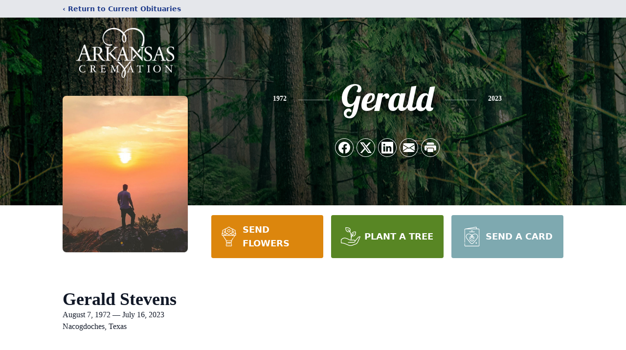

--- FILE ---
content_type: text/html; charset=utf-8
request_url: https://www.google.com/recaptcha/enterprise/anchor?ar=1&k=6LeKSG0kAAAAAI4uiAO2_zUn8mVdo_2pFuf9iq0Y&co=aHR0cHM6Ly93d3cuYXJrYW5zYXNjcmVtYXRpb24uY29tOjQ0Mw..&hl=en&type=image&v=PoyoqOPhxBO7pBk68S4YbpHZ&theme=light&size=invisible&badge=bottomright&anchor-ms=20000&execute-ms=30000&cb=au2zbx68hvue
body_size: 48519
content:
<!DOCTYPE HTML><html dir="ltr" lang="en"><head><meta http-equiv="Content-Type" content="text/html; charset=UTF-8">
<meta http-equiv="X-UA-Compatible" content="IE=edge">
<title>reCAPTCHA</title>
<style type="text/css">
/* cyrillic-ext */
@font-face {
  font-family: 'Roboto';
  font-style: normal;
  font-weight: 400;
  font-stretch: 100%;
  src: url(//fonts.gstatic.com/s/roboto/v48/KFO7CnqEu92Fr1ME7kSn66aGLdTylUAMa3GUBHMdazTgWw.woff2) format('woff2');
  unicode-range: U+0460-052F, U+1C80-1C8A, U+20B4, U+2DE0-2DFF, U+A640-A69F, U+FE2E-FE2F;
}
/* cyrillic */
@font-face {
  font-family: 'Roboto';
  font-style: normal;
  font-weight: 400;
  font-stretch: 100%;
  src: url(//fonts.gstatic.com/s/roboto/v48/KFO7CnqEu92Fr1ME7kSn66aGLdTylUAMa3iUBHMdazTgWw.woff2) format('woff2');
  unicode-range: U+0301, U+0400-045F, U+0490-0491, U+04B0-04B1, U+2116;
}
/* greek-ext */
@font-face {
  font-family: 'Roboto';
  font-style: normal;
  font-weight: 400;
  font-stretch: 100%;
  src: url(//fonts.gstatic.com/s/roboto/v48/KFO7CnqEu92Fr1ME7kSn66aGLdTylUAMa3CUBHMdazTgWw.woff2) format('woff2');
  unicode-range: U+1F00-1FFF;
}
/* greek */
@font-face {
  font-family: 'Roboto';
  font-style: normal;
  font-weight: 400;
  font-stretch: 100%;
  src: url(//fonts.gstatic.com/s/roboto/v48/KFO7CnqEu92Fr1ME7kSn66aGLdTylUAMa3-UBHMdazTgWw.woff2) format('woff2');
  unicode-range: U+0370-0377, U+037A-037F, U+0384-038A, U+038C, U+038E-03A1, U+03A3-03FF;
}
/* math */
@font-face {
  font-family: 'Roboto';
  font-style: normal;
  font-weight: 400;
  font-stretch: 100%;
  src: url(//fonts.gstatic.com/s/roboto/v48/KFO7CnqEu92Fr1ME7kSn66aGLdTylUAMawCUBHMdazTgWw.woff2) format('woff2');
  unicode-range: U+0302-0303, U+0305, U+0307-0308, U+0310, U+0312, U+0315, U+031A, U+0326-0327, U+032C, U+032F-0330, U+0332-0333, U+0338, U+033A, U+0346, U+034D, U+0391-03A1, U+03A3-03A9, U+03B1-03C9, U+03D1, U+03D5-03D6, U+03F0-03F1, U+03F4-03F5, U+2016-2017, U+2034-2038, U+203C, U+2040, U+2043, U+2047, U+2050, U+2057, U+205F, U+2070-2071, U+2074-208E, U+2090-209C, U+20D0-20DC, U+20E1, U+20E5-20EF, U+2100-2112, U+2114-2115, U+2117-2121, U+2123-214F, U+2190, U+2192, U+2194-21AE, U+21B0-21E5, U+21F1-21F2, U+21F4-2211, U+2213-2214, U+2216-22FF, U+2308-230B, U+2310, U+2319, U+231C-2321, U+2336-237A, U+237C, U+2395, U+239B-23B7, U+23D0, U+23DC-23E1, U+2474-2475, U+25AF, U+25B3, U+25B7, U+25BD, U+25C1, U+25CA, U+25CC, U+25FB, U+266D-266F, U+27C0-27FF, U+2900-2AFF, U+2B0E-2B11, U+2B30-2B4C, U+2BFE, U+3030, U+FF5B, U+FF5D, U+1D400-1D7FF, U+1EE00-1EEFF;
}
/* symbols */
@font-face {
  font-family: 'Roboto';
  font-style: normal;
  font-weight: 400;
  font-stretch: 100%;
  src: url(//fonts.gstatic.com/s/roboto/v48/KFO7CnqEu92Fr1ME7kSn66aGLdTylUAMaxKUBHMdazTgWw.woff2) format('woff2');
  unicode-range: U+0001-000C, U+000E-001F, U+007F-009F, U+20DD-20E0, U+20E2-20E4, U+2150-218F, U+2190, U+2192, U+2194-2199, U+21AF, U+21E6-21F0, U+21F3, U+2218-2219, U+2299, U+22C4-22C6, U+2300-243F, U+2440-244A, U+2460-24FF, U+25A0-27BF, U+2800-28FF, U+2921-2922, U+2981, U+29BF, U+29EB, U+2B00-2BFF, U+4DC0-4DFF, U+FFF9-FFFB, U+10140-1018E, U+10190-1019C, U+101A0, U+101D0-101FD, U+102E0-102FB, U+10E60-10E7E, U+1D2C0-1D2D3, U+1D2E0-1D37F, U+1F000-1F0FF, U+1F100-1F1AD, U+1F1E6-1F1FF, U+1F30D-1F30F, U+1F315, U+1F31C, U+1F31E, U+1F320-1F32C, U+1F336, U+1F378, U+1F37D, U+1F382, U+1F393-1F39F, U+1F3A7-1F3A8, U+1F3AC-1F3AF, U+1F3C2, U+1F3C4-1F3C6, U+1F3CA-1F3CE, U+1F3D4-1F3E0, U+1F3ED, U+1F3F1-1F3F3, U+1F3F5-1F3F7, U+1F408, U+1F415, U+1F41F, U+1F426, U+1F43F, U+1F441-1F442, U+1F444, U+1F446-1F449, U+1F44C-1F44E, U+1F453, U+1F46A, U+1F47D, U+1F4A3, U+1F4B0, U+1F4B3, U+1F4B9, U+1F4BB, U+1F4BF, U+1F4C8-1F4CB, U+1F4D6, U+1F4DA, U+1F4DF, U+1F4E3-1F4E6, U+1F4EA-1F4ED, U+1F4F7, U+1F4F9-1F4FB, U+1F4FD-1F4FE, U+1F503, U+1F507-1F50B, U+1F50D, U+1F512-1F513, U+1F53E-1F54A, U+1F54F-1F5FA, U+1F610, U+1F650-1F67F, U+1F687, U+1F68D, U+1F691, U+1F694, U+1F698, U+1F6AD, U+1F6B2, U+1F6B9-1F6BA, U+1F6BC, U+1F6C6-1F6CF, U+1F6D3-1F6D7, U+1F6E0-1F6EA, U+1F6F0-1F6F3, U+1F6F7-1F6FC, U+1F700-1F7FF, U+1F800-1F80B, U+1F810-1F847, U+1F850-1F859, U+1F860-1F887, U+1F890-1F8AD, U+1F8B0-1F8BB, U+1F8C0-1F8C1, U+1F900-1F90B, U+1F93B, U+1F946, U+1F984, U+1F996, U+1F9E9, U+1FA00-1FA6F, U+1FA70-1FA7C, U+1FA80-1FA89, U+1FA8F-1FAC6, U+1FACE-1FADC, U+1FADF-1FAE9, U+1FAF0-1FAF8, U+1FB00-1FBFF;
}
/* vietnamese */
@font-face {
  font-family: 'Roboto';
  font-style: normal;
  font-weight: 400;
  font-stretch: 100%;
  src: url(//fonts.gstatic.com/s/roboto/v48/KFO7CnqEu92Fr1ME7kSn66aGLdTylUAMa3OUBHMdazTgWw.woff2) format('woff2');
  unicode-range: U+0102-0103, U+0110-0111, U+0128-0129, U+0168-0169, U+01A0-01A1, U+01AF-01B0, U+0300-0301, U+0303-0304, U+0308-0309, U+0323, U+0329, U+1EA0-1EF9, U+20AB;
}
/* latin-ext */
@font-face {
  font-family: 'Roboto';
  font-style: normal;
  font-weight: 400;
  font-stretch: 100%;
  src: url(//fonts.gstatic.com/s/roboto/v48/KFO7CnqEu92Fr1ME7kSn66aGLdTylUAMa3KUBHMdazTgWw.woff2) format('woff2');
  unicode-range: U+0100-02BA, U+02BD-02C5, U+02C7-02CC, U+02CE-02D7, U+02DD-02FF, U+0304, U+0308, U+0329, U+1D00-1DBF, U+1E00-1E9F, U+1EF2-1EFF, U+2020, U+20A0-20AB, U+20AD-20C0, U+2113, U+2C60-2C7F, U+A720-A7FF;
}
/* latin */
@font-face {
  font-family: 'Roboto';
  font-style: normal;
  font-weight: 400;
  font-stretch: 100%;
  src: url(//fonts.gstatic.com/s/roboto/v48/KFO7CnqEu92Fr1ME7kSn66aGLdTylUAMa3yUBHMdazQ.woff2) format('woff2');
  unicode-range: U+0000-00FF, U+0131, U+0152-0153, U+02BB-02BC, U+02C6, U+02DA, U+02DC, U+0304, U+0308, U+0329, U+2000-206F, U+20AC, U+2122, U+2191, U+2193, U+2212, U+2215, U+FEFF, U+FFFD;
}
/* cyrillic-ext */
@font-face {
  font-family: 'Roboto';
  font-style: normal;
  font-weight: 500;
  font-stretch: 100%;
  src: url(//fonts.gstatic.com/s/roboto/v48/KFO7CnqEu92Fr1ME7kSn66aGLdTylUAMa3GUBHMdazTgWw.woff2) format('woff2');
  unicode-range: U+0460-052F, U+1C80-1C8A, U+20B4, U+2DE0-2DFF, U+A640-A69F, U+FE2E-FE2F;
}
/* cyrillic */
@font-face {
  font-family: 'Roboto';
  font-style: normal;
  font-weight: 500;
  font-stretch: 100%;
  src: url(//fonts.gstatic.com/s/roboto/v48/KFO7CnqEu92Fr1ME7kSn66aGLdTylUAMa3iUBHMdazTgWw.woff2) format('woff2');
  unicode-range: U+0301, U+0400-045F, U+0490-0491, U+04B0-04B1, U+2116;
}
/* greek-ext */
@font-face {
  font-family: 'Roboto';
  font-style: normal;
  font-weight: 500;
  font-stretch: 100%;
  src: url(//fonts.gstatic.com/s/roboto/v48/KFO7CnqEu92Fr1ME7kSn66aGLdTylUAMa3CUBHMdazTgWw.woff2) format('woff2');
  unicode-range: U+1F00-1FFF;
}
/* greek */
@font-face {
  font-family: 'Roboto';
  font-style: normal;
  font-weight: 500;
  font-stretch: 100%;
  src: url(//fonts.gstatic.com/s/roboto/v48/KFO7CnqEu92Fr1ME7kSn66aGLdTylUAMa3-UBHMdazTgWw.woff2) format('woff2');
  unicode-range: U+0370-0377, U+037A-037F, U+0384-038A, U+038C, U+038E-03A1, U+03A3-03FF;
}
/* math */
@font-face {
  font-family: 'Roboto';
  font-style: normal;
  font-weight: 500;
  font-stretch: 100%;
  src: url(//fonts.gstatic.com/s/roboto/v48/KFO7CnqEu92Fr1ME7kSn66aGLdTylUAMawCUBHMdazTgWw.woff2) format('woff2');
  unicode-range: U+0302-0303, U+0305, U+0307-0308, U+0310, U+0312, U+0315, U+031A, U+0326-0327, U+032C, U+032F-0330, U+0332-0333, U+0338, U+033A, U+0346, U+034D, U+0391-03A1, U+03A3-03A9, U+03B1-03C9, U+03D1, U+03D5-03D6, U+03F0-03F1, U+03F4-03F5, U+2016-2017, U+2034-2038, U+203C, U+2040, U+2043, U+2047, U+2050, U+2057, U+205F, U+2070-2071, U+2074-208E, U+2090-209C, U+20D0-20DC, U+20E1, U+20E5-20EF, U+2100-2112, U+2114-2115, U+2117-2121, U+2123-214F, U+2190, U+2192, U+2194-21AE, U+21B0-21E5, U+21F1-21F2, U+21F4-2211, U+2213-2214, U+2216-22FF, U+2308-230B, U+2310, U+2319, U+231C-2321, U+2336-237A, U+237C, U+2395, U+239B-23B7, U+23D0, U+23DC-23E1, U+2474-2475, U+25AF, U+25B3, U+25B7, U+25BD, U+25C1, U+25CA, U+25CC, U+25FB, U+266D-266F, U+27C0-27FF, U+2900-2AFF, U+2B0E-2B11, U+2B30-2B4C, U+2BFE, U+3030, U+FF5B, U+FF5D, U+1D400-1D7FF, U+1EE00-1EEFF;
}
/* symbols */
@font-face {
  font-family: 'Roboto';
  font-style: normal;
  font-weight: 500;
  font-stretch: 100%;
  src: url(//fonts.gstatic.com/s/roboto/v48/KFO7CnqEu92Fr1ME7kSn66aGLdTylUAMaxKUBHMdazTgWw.woff2) format('woff2');
  unicode-range: U+0001-000C, U+000E-001F, U+007F-009F, U+20DD-20E0, U+20E2-20E4, U+2150-218F, U+2190, U+2192, U+2194-2199, U+21AF, U+21E6-21F0, U+21F3, U+2218-2219, U+2299, U+22C4-22C6, U+2300-243F, U+2440-244A, U+2460-24FF, U+25A0-27BF, U+2800-28FF, U+2921-2922, U+2981, U+29BF, U+29EB, U+2B00-2BFF, U+4DC0-4DFF, U+FFF9-FFFB, U+10140-1018E, U+10190-1019C, U+101A0, U+101D0-101FD, U+102E0-102FB, U+10E60-10E7E, U+1D2C0-1D2D3, U+1D2E0-1D37F, U+1F000-1F0FF, U+1F100-1F1AD, U+1F1E6-1F1FF, U+1F30D-1F30F, U+1F315, U+1F31C, U+1F31E, U+1F320-1F32C, U+1F336, U+1F378, U+1F37D, U+1F382, U+1F393-1F39F, U+1F3A7-1F3A8, U+1F3AC-1F3AF, U+1F3C2, U+1F3C4-1F3C6, U+1F3CA-1F3CE, U+1F3D4-1F3E0, U+1F3ED, U+1F3F1-1F3F3, U+1F3F5-1F3F7, U+1F408, U+1F415, U+1F41F, U+1F426, U+1F43F, U+1F441-1F442, U+1F444, U+1F446-1F449, U+1F44C-1F44E, U+1F453, U+1F46A, U+1F47D, U+1F4A3, U+1F4B0, U+1F4B3, U+1F4B9, U+1F4BB, U+1F4BF, U+1F4C8-1F4CB, U+1F4D6, U+1F4DA, U+1F4DF, U+1F4E3-1F4E6, U+1F4EA-1F4ED, U+1F4F7, U+1F4F9-1F4FB, U+1F4FD-1F4FE, U+1F503, U+1F507-1F50B, U+1F50D, U+1F512-1F513, U+1F53E-1F54A, U+1F54F-1F5FA, U+1F610, U+1F650-1F67F, U+1F687, U+1F68D, U+1F691, U+1F694, U+1F698, U+1F6AD, U+1F6B2, U+1F6B9-1F6BA, U+1F6BC, U+1F6C6-1F6CF, U+1F6D3-1F6D7, U+1F6E0-1F6EA, U+1F6F0-1F6F3, U+1F6F7-1F6FC, U+1F700-1F7FF, U+1F800-1F80B, U+1F810-1F847, U+1F850-1F859, U+1F860-1F887, U+1F890-1F8AD, U+1F8B0-1F8BB, U+1F8C0-1F8C1, U+1F900-1F90B, U+1F93B, U+1F946, U+1F984, U+1F996, U+1F9E9, U+1FA00-1FA6F, U+1FA70-1FA7C, U+1FA80-1FA89, U+1FA8F-1FAC6, U+1FACE-1FADC, U+1FADF-1FAE9, U+1FAF0-1FAF8, U+1FB00-1FBFF;
}
/* vietnamese */
@font-face {
  font-family: 'Roboto';
  font-style: normal;
  font-weight: 500;
  font-stretch: 100%;
  src: url(//fonts.gstatic.com/s/roboto/v48/KFO7CnqEu92Fr1ME7kSn66aGLdTylUAMa3OUBHMdazTgWw.woff2) format('woff2');
  unicode-range: U+0102-0103, U+0110-0111, U+0128-0129, U+0168-0169, U+01A0-01A1, U+01AF-01B0, U+0300-0301, U+0303-0304, U+0308-0309, U+0323, U+0329, U+1EA0-1EF9, U+20AB;
}
/* latin-ext */
@font-face {
  font-family: 'Roboto';
  font-style: normal;
  font-weight: 500;
  font-stretch: 100%;
  src: url(//fonts.gstatic.com/s/roboto/v48/KFO7CnqEu92Fr1ME7kSn66aGLdTylUAMa3KUBHMdazTgWw.woff2) format('woff2');
  unicode-range: U+0100-02BA, U+02BD-02C5, U+02C7-02CC, U+02CE-02D7, U+02DD-02FF, U+0304, U+0308, U+0329, U+1D00-1DBF, U+1E00-1E9F, U+1EF2-1EFF, U+2020, U+20A0-20AB, U+20AD-20C0, U+2113, U+2C60-2C7F, U+A720-A7FF;
}
/* latin */
@font-face {
  font-family: 'Roboto';
  font-style: normal;
  font-weight: 500;
  font-stretch: 100%;
  src: url(//fonts.gstatic.com/s/roboto/v48/KFO7CnqEu92Fr1ME7kSn66aGLdTylUAMa3yUBHMdazQ.woff2) format('woff2');
  unicode-range: U+0000-00FF, U+0131, U+0152-0153, U+02BB-02BC, U+02C6, U+02DA, U+02DC, U+0304, U+0308, U+0329, U+2000-206F, U+20AC, U+2122, U+2191, U+2193, U+2212, U+2215, U+FEFF, U+FFFD;
}
/* cyrillic-ext */
@font-face {
  font-family: 'Roboto';
  font-style: normal;
  font-weight: 900;
  font-stretch: 100%;
  src: url(//fonts.gstatic.com/s/roboto/v48/KFO7CnqEu92Fr1ME7kSn66aGLdTylUAMa3GUBHMdazTgWw.woff2) format('woff2');
  unicode-range: U+0460-052F, U+1C80-1C8A, U+20B4, U+2DE0-2DFF, U+A640-A69F, U+FE2E-FE2F;
}
/* cyrillic */
@font-face {
  font-family: 'Roboto';
  font-style: normal;
  font-weight: 900;
  font-stretch: 100%;
  src: url(//fonts.gstatic.com/s/roboto/v48/KFO7CnqEu92Fr1ME7kSn66aGLdTylUAMa3iUBHMdazTgWw.woff2) format('woff2');
  unicode-range: U+0301, U+0400-045F, U+0490-0491, U+04B0-04B1, U+2116;
}
/* greek-ext */
@font-face {
  font-family: 'Roboto';
  font-style: normal;
  font-weight: 900;
  font-stretch: 100%;
  src: url(//fonts.gstatic.com/s/roboto/v48/KFO7CnqEu92Fr1ME7kSn66aGLdTylUAMa3CUBHMdazTgWw.woff2) format('woff2');
  unicode-range: U+1F00-1FFF;
}
/* greek */
@font-face {
  font-family: 'Roboto';
  font-style: normal;
  font-weight: 900;
  font-stretch: 100%;
  src: url(//fonts.gstatic.com/s/roboto/v48/KFO7CnqEu92Fr1ME7kSn66aGLdTylUAMa3-UBHMdazTgWw.woff2) format('woff2');
  unicode-range: U+0370-0377, U+037A-037F, U+0384-038A, U+038C, U+038E-03A1, U+03A3-03FF;
}
/* math */
@font-face {
  font-family: 'Roboto';
  font-style: normal;
  font-weight: 900;
  font-stretch: 100%;
  src: url(//fonts.gstatic.com/s/roboto/v48/KFO7CnqEu92Fr1ME7kSn66aGLdTylUAMawCUBHMdazTgWw.woff2) format('woff2');
  unicode-range: U+0302-0303, U+0305, U+0307-0308, U+0310, U+0312, U+0315, U+031A, U+0326-0327, U+032C, U+032F-0330, U+0332-0333, U+0338, U+033A, U+0346, U+034D, U+0391-03A1, U+03A3-03A9, U+03B1-03C9, U+03D1, U+03D5-03D6, U+03F0-03F1, U+03F4-03F5, U+2016-2017, U+2034-2038, U+203C, U+2040, U+2043, U+2047, U+2050, U+2057, U+205F, U+2070-2071, U+2074-208E, U+2090-209C, U+20D0-20DC, U+20E1, U+20E5-20EF, U+2100-2112, U+2114-2115, U+2117-2121, U+2123-214F, U+2190, U+2192, U+2194-21AE, U+21B0-21E5, U+21F1-21F2, U+21F4-2211, U+2213-2214, U+2216-22FF, U+2308-230B, U+2310, U+2319, U+231C-2321, U+2336-237A, U+237C, U+2395, U+239B-23B7, U+23D0, U+23DC-23E1, U+2474-2475, U+25AF, U+25B3, U+25B7, U+25BD, U+25C1, U+25CA, U+25CC, U+25FB, U+266D-266F, U+27C0-27FF, U+2900-2AFF, U+2B0E-2B11, U+2B30-2B4C, U+2BFE, U+3030, U+FF5B, U+FF5D, U+1D400-1D7FF, U+1EE00-1EEFF;
}
/* symbols */
@font-face {
  font-family: 'Roboto';
  font-style: normal;
  font-weight: 900;
  font-stretch: 100%;
  src: url(//fonts.gstatic.com/s/roboto/v48/KFO7CnqEu92Fr1ME7kSn66aGLdTylUAMaxKUBHMdazTgWw.woff2) format('woff2');
  unicode-range: U+0001-000C, U+000E-001F, U+007F-009F, U+20DD-20E0, U+20E2-20E4, U+2150-218F, U+2190, U+2192, U+2194-2199, U+21AF, U+21E6-21F0, U+21F3, U+2218-2219, U+2299, U+22C4-22C6, U+2300-243F, U+2440-244A, U+2460-24FF, U+25A0-27BF, U+2800-28FF, U+2921-2922, U+2981, U+29BF, U+29EB, U+2B00-2BFF, U+4DC0-4DFF, U+FFF9-FFFB, U+10140-1018E, U+10190-1019C, U+101A0, U+101D0-101FD, U+102E0-102FB, U+10E60-10E7E, U+1D2C0-1D2D3, U+1D2E0-1D37F, U+1F000-1F0FF, U+1F100-1F1AD, U+1F1E6-1F1FF, U+1F30D-1F30F, U+1F315, U+1F31C, U+1F31E, U+1F320-1F32C, U+1F336, U+1F378, U+1F37D, U+1F382, U+1F393-1F39F, U+1F3A7-1F3A8, U+1F3AC-1F3AF, U+1F3C2, U+1F3C4-1F3C6, U+1F3CA-1F3CE, U+1F3D4-1F3E0, U+1F3ED, U+1F3F1-1F3F3, U+1F3F5-1F3F7, U+1F408, U+1F415, U+1F41F, U+1F426, U+1F43F, U+1F441-1F442, U+1F444, U+1F446-1F449, U+1F44C-1F44E, U+1F453, U+1F46A, U+1F47D, U+1F4A3, U+1F4B0, U+1F4B3, U+1F4B9, U+1F4BB, U+1F4BF, U+1F4C8-1F4CB, U+1F4D6, U+1F4DA, U+1F4DF, U+1F4E3-1F4E6, U+1F4EA-1F4ED, U+1F4F7, U+1F4F9-1F4FB, U+1F4FD-1F4FE, U+1F503, U+1F507-1F50B, U+1F50D, U+1F512-1F513, U+1F53E-1F54A, U+1F54F-1F5FA, U+1F610, U+1F650-1F67F, U+1F687, U+1F68D, U+1F691, U+1F694, U+1F698, U+1F6AD, U+1F6B2, U+1F6B9-1F6BA, U+1F6BC, U+1F6C6-1F6CF, U+1F6D3-1F6D7, U+1F6E0-1F6EA, U+1F6F0-1F6F3, U+1F6F7-1F6FC, U+1F700-1F7FF, U+1F800-1F80B, U+1F810-1F847, U+1F850-1F859, U+1F860-1F887, U+1F890-1F8AD, U+1F8B0-1F8BB, U+1F8C0-1F8C1, U+1F900-1F90B, U+1F93B, U+1F946, U+1F984, U+1F996, U+1F9E9, U+1FA00-1FA6F, U+1FA70-1FA7C, U+1FA80-1FA89, U+1FA8F-1FAC6, U+1FACE-1FADC, U+1FADF-1FAE9, U+1FAF0-1FAF8, U+1FB00-1FBFF;
}
/* vietnamese */
@font-face {
  font-family: 'Roboto';
  font-style: normal;
  font-weight: 900;
  font-stretch: 100%;
  src: url(//fonts.gstatic.com/s/roboto/v48/KFO7CnqEu92Fr1ME7kSn66aGLdTylUAMa3OUBHMdazTgWw.woff2) format('woff2');
  unicode-range: U+0102-0103, U+0110-0111, U+0128-0129, U+0168-0169, U+01A0-01A1, U+01AF-01B0, U+0300-0301, U+0303-0304, U+0308-0309, U+0323, U+0329, U+1EA0-1EF9, U+20AB;
}
/* latin-ext */
@font-face {
  font-family: 'Roboto';
  font-style: normal;
  font-weight: 900;
  font-stretch: 100%;
  src: url(//fonts.gstatic.com/s/roboto/v48/KFO7CnqEu92Fr1ME7kSn66aGLdTylUAMa3KUBHMdazTgWw.woff2) format('woff2');
  unicode-range: U+0100-02BA, U+02BD-02C5, U+02C7-02CC, U+02CE-02D7, U+02DD-02FF, U+0304, U+0308, U+0329, U+1D00-1DBF, U+1E00-1E9F, U+1EF2-1EFF, U+2020, U+20A0-20AB, U+20AD-20C0, U+2113, U+2C60-2C7F, U+A720-A7FF;
}
/* latin */
@font-face {
  font-family: 'Roboto';
  font-style: normal;
  font-weight: 900;
  font-stretch: 100%;
  src: url(//fonts.gstatic.com/s/roboto/v48/KFO7CnqEu92Fr1ME7kSn66aGLdTylUAMa3yUBHMdazQ.woff2) format('woff2');
  unicode-range: U+0000-00FF, U+0131, U+0152-0153, U+02BB-02BC, U+02C6, U+02DA, U+02DC, U+0304, U+0308, U+0329, U+2000-206F, U+20AC, U+2122, U+2191, U+2193, U+2212, U+2215, U+FEFF, U+FFFD;
}

</style>
<link rel="stylesheet" type="text/css" href="https://www.gstatic.com/recaptcha/releases/PoyoqOPhxBO7pBk68S4YbpHZ/styles__ltr.css">
<script nonce="jZaNZ1bQKomk-ooEACoXdQ" type="text/javascript">window['__recaptcha_api'] = 'https://www.google.com/recaptcha/enterprise/';</script>
<script type="text/javascript" src="https://www.gstatic.com/recaptcha/releases/PoyoqOPhxBO7pBk68S4YbpHZ/recaptcha__en.js" nonce="jZaNZ1bQKomk-ooEACoXdQ">
      
    </script></head>
<body><div id="rc-anchor-alert" class="rc-anchor-alert"></div>
<input type="hidden" id="recaptcha-token" value="[base64]">
<script type="text/javascript" nonce="jZaNZ1bQKomk-ooEACoXdQ">
      recaptcha.anchor.Main.init("[\x22ainput\x22,[\x22bgdata\x22,\x22\x22,\[base64]/[base64]/[base64]/[base64]/cjw8ejpyPj4+eil9Y2F0Y2gobCl7dGhyb3cgbDt9fSxIPWZ1bmN0aW9uKHcsdCx6KXtpZih3PT0xOTR8fHc9PTIwOCl0LnZbd10/dC52W3ddLmNvbmNhdCh6KTp0LnZbd109b2Yoeix0KTtlbHNle2lmKHQuYkImJnchPTMxNylyZXR1cm47dz09NjZ8fHc9PTEyMnx8dz09NDcwfHx3PT00NHx8dz09NDE2fHx3PT0zOTd8fHc9PTQyMXx8dz09Njh8fHc9PTcwfHx3PT0xODQ/[base64]/[base64]/[base64]/bmV3IGRbVl0oSlswXSk6cD09Mj9uZXcgZFtWXShKWzBdLEpbMV0pOnA9PTM/bmV3IGRbVl0oSlswXSxKWzFdLEpbMl0pOnA9PTQ/[base64]/[base64]/[base64]/[base64]\x22,\[base64]\x22,\x22w7orw6EhesKUw406LVrDrCNdwqAHw7rCjMOyJRsNUsOVHxTDtWzCnTReFTshwrRnworCugbDvCDDtEptwofCi0nDg2JLwq8VwpPCnhPDjMK0w6MDFEYoC8KCw5/CnMOiw7bDhsO6wo/Cpm8UXsO6w6pbw6fDscK6JUtiwq3DtmQ9a8KNw7zCp8OIB8OvwrA9FcOpEsKnTENDw4Q5EsOsw5TDgTPCusOAewATYDYhw6/CkypHwrLDvy18Q8K0wohEVsOFw7vDsknDm8OiwqvDqlxfEjbDp8KHD0HDhWVZOTfDvcO4wpPDj8OUwr3CuD3Cp8KwNhHCn8Krwooaw47DuH5nw40AAcKrWMKXwqzDrsKoUl1rw5fDmRYcSSxibcKhw75TY8Onwr3CmVrDpS9secOzGAfCscO8wq7DtsK/wpjDt1tUWBYyTS1DBsK2w5FJXHDDncKkHcKJXADCkx7CjADCl8Oww4jCtDfDu8KUwofCsMOuKMOJI8OkCWXCt24DfcKmw4DDg8K8woHDiMKKw5Vtwq19w7TDlcKxZsK+wo/Ck3XCtMKYd2vDt8OkwrI6Eh7CrMKULMOrD8KSw63Cv8Kvby/Cv17CmsK7w4krwrZ5w4t0W0U7LChiwoTCnBLDnhtqaA5Qw4QnbxAtPcOZJ3Nyw7g0HgcGwrYhT8KlbsKKWivDlm/Dn8Knw73DuXjChcOzMzI4A2nCmsKTw67DosKWU8OXL8Ovw4TCt0vDgsKKHEXCqsKiH8O9wp7DpsONTA3CmjXDs0LDjMOCUcO8aMOPVcOXwpk1G8OSwpvCncO/fRPCjCACwqnCjF8fwqZEw53Dq8Kkw7IlIMOowoHDlW/[base64]/w55vwrPCuMOeccOAwoXCl8OAR0XDrsKYwqsaw5Aow4Zgam4YwqFtI38YJsKhZVXDhEQvD24Vw5jDuMORbcOrfcOsw70Iw6pcw7LCt8KGwrPCqcKACyTDrFrDvBFSdzLCqMO5wrsBci1aw7PCvkdRworCjcKxIMOjw7BMwqZewod9wqp/wprDmmPCknjDjTrDiD/[base64]/[base64]/[base64]/[base64]/CmlNuH8Oqw6NQUG7Di1N3w6oDw6xEDSrDgS4Ew6TDpMKgw41PQMKFw6kaUhbDqxJxCHJ/woTCg8KWRFkyw7rDi8KewrDCjcODJsK6w47DpMOMw75dw6LCt8Ohw68MwqzCjcKrw6PDlBRvw7/CkjzDoMK2Hm3CnCHCmDDCoDFiC8KbAHnDmjhVw6tew6pswo3DhUQdwq5PwoPDvMKhw79zwp3Dm8K/OCdQDMKMT8OpM8KiwrvCs3jClynDhiE9w7PCimbDgQk5VcKMw5jCk8K8w7/Cv8O7w7jCrcOLRMKOwrDDrXDDnDfDrMO0VcKsc8Ksew1Nw5rDs2jDhsO4PcOPTMKjEQUrYsOQZMOJcljCjhwAbcOrw4XDj8Ksw5PDv089w6I3w4gEw4cZwp/CizzDuWwJwojCmQnCj8KtdEl9wp5Hw5wIw7YVFcKMwpoPM8KNwqrCuMKXUsKPWQ53w7DCjMKRCTRJKFfCi8Kew5TCgQbDiirCvcKDDmzDkMORwqnDsi4bM8Oqw6o8UVkPY8OCwrXDmE/DtlUvw5dNfsK0EQhRwrjCocOhRWVjW1XDhsK8K1TCswDCl8KZZMO6WnY5woELZcKMwrLCryJhJMOdNsKvKhXCoMO+wpVsw6zDg3jCusK9wqkafDE7w5TDpcKawooyw6VpYsO/cxdXwoXDqcKeNGzDoAzCnl1SFsOhwoVBG8K9AyFdw7DDrkRKUsKyf8OqwpLDtcOrK8KUwoLDh3DCosOiFE1aczNkSjfDvxDDqsKKBsKKB8O5a3XDv3kwQQsjE8OIw4QrwrbDilYIIXJUSMOGw78HHFd+EXFSw4t1wqoLDmpbKsKGw75Rw6cQGmd/[base64]/DrMKOw6XDhcKlwr8kP8OuwobDuQEZATfCmgUlw7suwo0DwobClHPDq8OZw5vDt2pUwqDDuMOGIC/CtsOOw5NYwrzCkzRqw6VmwqkPwrBBwonDjsOSVMO5wo5wwrtFGsKoK8OuVifCpXXDncOWUMKqc8Ktwr8Mw7ZxOcOOw5UEw4V+w7w2GMKew5fCtMOeRlRHw5EbwqLChMO8HMObw5nCvcOSwp1MwoPDi8Olw47Ds8OBSzhFw7Bhw5Y2BhFJw59CJcOKGcOKwplkwqZFwq/DrsKdwqA5CMOKwr7CtcKlLGbDqcOjFRcTw5VNAFLDjMOzCsOxwp/DpMKLw6DCrAwvw4LChcKPwoM5w4TCgRTCq8OHw43CgMKzw60+HD7CokwiaMKkcMKbdsKqGMOYTsO5w7xFDE/DmsKxd8KcchBrScK/w4EIw7/Cg8OvwqQgw7vDmMOJw5PDrmFcTGVKaxRpAjXDlMOpw6DCoMOpRyZaSjvCpcKEYEBVw6NxamBCw7YJCjdKBMKWw7vDqCE9cMO4ZsOwVcKDw7hew4PDo0h6w6DDjsOWV8KPX8KZAMOkw4JIdmPCm3/DkcOhasOOOgDCh0wrKBNWwpU2wrbDmcK4w6NNRMOtwq5xw7/DgQlswoHDsnfDm8OPFl5gw7heUkhrwqrDkFXDvcKLD8KpfhULUcOXwoXCvQrDncKFW8KuwrHCtEjDkFkjMMKMOWbCkcOqwqVAwq/[base64]/Dk1wXwpx9bsK8w7HCqMKlPsOGLD/[base64]/Ci25BAnrDvsOACsO8wpZ9wrg7LcK8wpDDucKgfBDCqS9iw4LDjzXDgHFwwq4ew57CtVIsQwU4w4HDtW5jwrHDkMKsw702wp0QwpPClcK6UHcmSFnCmEJWQ8KEPsOkZwnCsMKgGwlgw5XDh8KMw5LDh0HChsKiVwdPwod/[base64]/CcKZH8ObwrzDnMKNKzQjw4nCjcOEwotZXgkMZV/CkhRLw5XCrsKtW3TCpGthLE3DvVXDgcKDJhFjNHPDq0Fuw7Q5wofCgsKewrrDuGfDpcK0JcORw4HCuD0MwprCrlHDh1A/XE/[base64]/Di0TClnLCsg3Dn8OzwqsTwr9JwrjCpsKJw7/[base64]/[base64]/CvRTCg2DDg3lNw5g2MsO5FV1Xwp/Dpw1mC0bCnHQywq7Ci13DjcKuwr3Ck0YDwpTCgAEJwpjCpsOuwoDDo8KRNXfClcO2NiMgwqoqwqpkwr/Di17Cq3/DpnFWe8Kkw5hUbMKMwqg2XFjDm8KTMQViIcKdw7PDqh/ClisTCVR1w43ClsO7YMOHw4lnwoNCw4Ykw7d9UMKUw67DsMOULg/[base64]/DhcOKMsKZwq5RwqPClMO3w6rDgB42I2zDqWFtw67CrcKgdcOkwpPCqQrDpsKYwrzDrMO6FFzCs8OgGmsFw6YMAEDCncOIw4bDhcOOK39iw6xhw7XDoER3w6FqKV/CjyV0w7LDkVDDhhfDq8KDaATDmMOfwojDkMOOw6wNTDIhwrIOC8OJc8KFPkDCv8KOwozCgsOqesOkw78gH8Oqw5jCvMK4w5ZLEsKWccK+TxHDusOXwq4owqx7wovCkU/CscKfw57CpSTCosK2wq/CpMKleMOVT04Iw5PChRceXMKlwr3Dr8K/w4rCgsKGCsKvw77Dv8OnMsK4wobDo8Kzw6DDpl4JWFE7w4DDoQXCvFd2w7AzNDN8wowFd8O9w6guwpDClsKfJcK+OCFtTUbCiMOSAipdXsKKwqcrJsOew5vDmHU7Q8K3GcOIw57DsDTDusOnw7JBHcOjw7zDkxFVwq7CisOmwrUaDj5wVsOScADCvn8Nwp4aw4LCji/CrAPDj8K6w6U0wr3DnkTCtcKVw5XDnAPCmMKTMsOKwpINR0vCh8KTYQYbwqxhw6DCosKkw5jDu8O1WcK6wrR3WxHDg8OTfMKiWMOUeMODwq/CnzDCs8Kaw7DCq3JnOBA1w71IFjjCjcK0UHVAM0Rtw7N3w77Ci8O8Bj/[base64]/DqTwIXMKzwoUpw793FMOww4wXfsKrwqDCkixNRS7DrgdIellLwrnCuiTDmsOuw6XDu1gONsKnUF3ChQnDiFXDvDnDuErDrMKqw7DCgy5TwqxIKMOGwo7DvUvCl8ONL8OgwrnDiXkkUlXDnMO+wrbDnEsTEVjDr8OLW8O6w6xowqrDisKrdXnCokzDnx/[base64]/CrcOFw5gjwrDCiHMMJ8OGw5tMDl8iDlMRT3ghW8ORw5pUdQDCvELCsgxgHmbCm8Ocw6ZHUEVEwqYvf25NBCBkw6hYw5MTwokYw6fDoQTDiGrCmBDCpCTDj01jTw4afCTCuxV4QsKowpDDqXvCs8KkacOXIsOfw5zDiMKjN8KNwr15wp/DsQrClMKYYBstBSQLwrM1ARs9w5QcwohKKMKDH8OjwosjQBPDlk3DlkfDpcKYw7tQS0hnwoTDtcOGBMOWEcOKwqjClMOBF2VwEHHCp2LCpcOkWcOhTsK0Vm/[base64]/Cn8OfSzUwFh7CksO1JcOJwqg+PMOqBFXDv8OXKsKJAzXDtnzCsMObw6TCmGLCgMKAVcOhw7fCgWUNBR/[base64]/wqYaME/Dq1h/FUl2w5HDh8OvSsKuYFPDpcONwoNew4TDgMOfAsKnwqskw50XO2Q3wolQS3LCiB3Cgw/Du1rDkT3DvWpqw7HCpTHCqcOmw5LCpj3CicOSRD1ZwrVaw7Qgwo3DpMO1DS1MwocowoJaLsKNWMO2AsOiUXdJbcK3LxfDjsOZQMKZYR9EwqHCnMO/w5/[base64]/PXfDlsOjVMKIwqfCjnTDpcKBw7B+w4TCvWLCom/CisKsesODw7prYcOIw5fCkcOcw4RAw7XDvDfCjF1fdGNuJl8sPsOuLXnDkBDDrMORwo7DucOBw500w5bDqQRFwrB8wofCn8ODajNkAsKrX8KDZ8O9wofCisOww4PCmCDDkwlNR8OqBsKSCMKHLcOqw6nDo18qwq7CpTlvwpw4w40Ew4/DgcKZwr7DhXPCt0jDg8KZCjDDhH3CqMOOLF53w4N/w5PDk8ODw5scMjfCrsOaNn57DgUOcsOCw7FcwrQ/dDFZw6JXwoDCqsODw5zDiMODw65DS8KZw5Z9wr7DvMO4w454Q8OTZAHDmMKMwqdYMMKTw4jCosOdf8K7w7x1wrJxw51rwrzDr8Kyw6Fgw6DDm2PCgEo7w77CuUDCtxg+d2nCuVzDlMObw4vDs1fDk8KpwovCjxvDh8KjWcOmw5bDlsOPPRBGwqTCqcOID2TDhyBuw7/DhlE2woA7dkfDvBw5w68cTVrDvBfDnjDCiENKYX0WEsK6wo5+GcOWFSTCo8KWwqDCq8OPHcOQTcKqwqfCnADCncKfc1Q7wrzDqCzDncOIFMOIMsOYw7TDm8KJCsKfwrnCnsOiTMO/w6bCrcKWwqvCvMOoAHJfw5DDpjLDnsKjwoZ0W8K3wol4JsO2RcO3KCzCuMOOHsOtVsOfwrAJZcKiw4fDnWZawo8UEB8JCcOWfwvCphkgGcOGTsOEw6XDpjXCvkvDpyMww4LCtU0xwqfCqiZ7OB/DocOPw6k9w69WOSTCqk1HwpvDrns/[base64]/aC/[base64]/DrjI/EMODw5TClGjCk8OBwpIWTAvCpn3DmMOiwpp7JGJawrEkd1jCrjHCsMODXXgVwpLDq0s6a11bbEo2GBTDiTA+w7pqw7AZH8OGw5ZtL8OaXMKmw5RYw5AuTj1nw6XDgGthw5FuJ8Oow7MHwq3DjXvChjU/WcO+w6pNwr0SY8K4wqTDsA3DjA7Ck8OSw6DDtSZuTSxxwoHDgjEOw5/Dhz/[base64]/DnDbDpU9qbsKmwrkLw4QWw5sZwqB/wpkOYkZqLEBnacKiw4TDssKUekjCkEHCiMO0w71Qwr/ClcKPKhHDu1BNYMOJD8OtKhDCqwMDP8K0LDrDoxLDnw9awqhUI17DtwY/w60oRDjCqFzDqsKNESnDvk7Dn1/Do8ObFXwFD2YZw7FWwoAZwppRTlx2w4nCosOqw73DtRg7wrc4w5fDvMO1w7EMw7fCj8OUc1k6wpp/[base64]/Cj8Ozw5gMwrzDucKLQ8Onwrl9BMO+w5g/L1zCqH15wql5w586w6QdwpXCucOHL3vCq3nDijjChxnCmMKuwqLClMOiRMO5XcOufFYnw6h2w5/ChU3DvcOaBsOYw5lQw5fDjh8yPD7Ck2jCuno3wobDuRkCEirDucKWcjhrw4YKUsOcRCjCgwBkdMOJw7tSwpXDiMOZSEzDpMKFwroqFcKYcw3DnSI2wo9dw7deETYJwrXDhMO2w78+GH1QECbDlsKpK8K0YMOZw4NDDgo/wqQkw7DCrWUtw4vDrMK8IsOZAcKUFcKxQl3DhEtCQlTDjMO0wrAuPsOOw6rDpsKTRV/[base64]/[base64]/CjCvDqBzDp8OKKcOlwqnDoD7CllDDgULDhXg6w6RKaMOkwqzDscOjw4Znw57DtcObdVFpw4BUWcOZU14Fwq8Kw6/[base64]/w57CgSgpw44swr56w4cNJCwLG8K7w5sswqbDq8OdwrDDs8KofjXClMKXfTUxUcKbXMO2acKKw7J0EMK0wpU3XkDDucONwp/Cv15Mw5XDhS/DnjLCmjgKFlVswq/[base64]/[base64]/CjMOQw7vDjAbCksK6BHlVHsO0w6rCn1RxwpzCp8OqwpHDjsOFDDXCqD1fHQFFaC7DgGjCiUXDv3QBw7o+w4jDocK6RmFjw6fDgcOTwr0SWUzCksKxTcKxe8ORDsOkwpddUFMiw5dLw7LDjmDDvMKYVsOQw6bDssKLw5LDkhchR0R/[base64]/SlHCqMKzYRnCmG8Swrd5OsOibsKfw4/Dp8OvwoB1woPChg7CpsKbwrfDrmInw5DClsKBwrE5wrZiO8Oyw6ccJ8O3dnw9wq/CssKfw6VBw5JDwqTCvMK7QcOJNMOgNMKnIMKtwoQCHl7ClmTDq8Ohwq8GSMOkf8K2Ji/DuMKRw4ozwoPChUDDvHnChMKEw7VQwr4qGMK6wqLDvMOhAcKfTMO/[base64]/Cn0Myw4vDuMKqecKCc8K5d8Owwr7CrcK6w6sKwrBoYsO/WmfDqW07w5fDjTDDpg0nw44pAsOvwrdMwr/DpcKgwoZ9QD4iw6bCpMOcS1nCk8ONb8KCw6p4w7JOEMO8N8OQDsKNw6gOUsOwCBjCrmULaQkAw5bDtjkawrzDmsOjdcKtdsKuwq3DssOQaEDDs8OgX387w53Dr8OgL8Kye1LDkcKfRA7CrsKewoR7w71NwqvChcKjRntRDMOGYnjCujMiIcKDTU3Cq8Kiwo4/fWzCsBjCrDzDvEnDhx4swo1/w6XCjGrChhdBbcKBTCA4w4bDsMKwMQ3CpTzCvcOKw4gAwqQaw68EXTjCrDvClcKhwrZ/wp94Uns5w4VCAcOmR8O7XsK1wrcqwovCnjYuw6bCjMKcQhnDqMKjw6Jjw73CiMO/UsKXblXCqnrDlyfCnT/[base64]/wrQ6w6EiwoRcwqHCmwrDl1h9HzpOahjDkcOUTcOuOV7CgcKLw5hpBBc0VcOfwq8gUmM1w6dzGcKtwrVENAHDpzTCqMKbwp8RUMKFDcKSwofCiMK6w74hOcOaCMO3T8K1wqQCcsKLRh5/EcOrNALDqMK7w4kGI8K4YS7DjcOSwqTCtsKuw6ZgWhYlVBoJw5zCjSI/[base64]/[base64]/wr8Wwpc3UsOtw6AYQ1AuHkMnDcKbOWxQN3E0wonDi8Owwpd/w79iw4kVwqx4NjlscHXClsKvw64jWX/DnMO7UMK/w67Dh8OuT8KGRD3DuFnCsmEDwq7CnMO+ajnDkcOFUsKcwp0zw7XDtCU1wqRfL1smwovDiEDCmcOhP8OWw4nDncOlwr/ChD/DnMK5XsKpw6c/wpXCksKlw67CtsKUa8K8bW9ZT8KXC3XDsAbDusO4O8O+wprDh8O6FyodwrrDvsOJwoABw7/CqznDlMOmw4PDqsO5w7LDt8Ktw5g4AHheBirCrGQgw7tzwpZHGQdGLFzDhsO7w73Ck3PDtMOYFRLCgRzCmsKWFcKkN3vCt8OnBsKiwqJ6KgIgMMKdw65rw73DsGZtw7/CgMKvLMKuwqcaw6MnP8OKKgPCscKiB8K9FTZjwrLCs8OyNMKGw496wrReLykbw4LDoycYAsKbIsKjWnw7w54/w4/[base64]/[base64]/CpsOeQcOHw4t1wok9fcO2wp/Ch8OMAkXDsh8XAivDoDNwwps2w6LDsmZ4AFTDh2g+AsKFY0Ruw4VzGzJ6wr/DusKEPGdawr98woFEw4YSGcOuCMOCw5bCrcOawq3CicKnwqJSw4XCul5Wwq/[base64]/wotJPF3DhW/Crgxxd8OEw5ctw7fCpHPDgArCh2XDh3rCpCjDtcK2DsK5TRszw6MuGDBjw6wrw50MAcORIw8oMm07HC4/wrHCizbDngrChcOsw7Abwr86w5zDlcKJwoNcfMOWwr7Dk8OJDjzCn2nDucK9woczwq8Ww7c/E3zCg0V9w5w9XTLCs8OxFsOUWXzCtWVvD8OVwoQweGEMLcOww4vCly4IwojDkcOaw6TDg8OOBThYZcKUwpTCssOERhfCr8Okw5HCtgLCicOWwoPCnsKDwrNzMBzCoMK+f8O7XB7CpcKEw53CoiAuwr/Dp2w7w4TCgxM0w4HCnMKswrZew5YwwoLDrcK/[base64]/CucOcw5cLD0J6IFYCH8O3w7/Cq8O3I0vDpzI/K2sAVCLCri93bCszaQ8XTMKaIx7DhMOHIsK2wrPDvsKjZjsZSzrChsOresKjwqjDq0PDoVjDoMOQwo3CvXtXHcOGwpTCjCXCqWbCpMKrwoHDl8OFbWl2P3bCr20UbxoALcOrwpPClHZMWkN9Tn/CvcK5ZsOST8O9GMKnJ8OcwpdBBQvDkMOiNVrDpcKlw6sNMcKZw792wrTCv3Z/wrzCrmlpG8OJUsKJbcO5ZHLCm0TDlAF3wq7DvCDCuGUJJ3DDkMKrN8OeeADDomIkNMKawpZnDQnCq3Nkw5pRwr/[base64]/Dm8OHw4UPLsOHG8OiMMK+wqMXGsKGw7PDusODfsOEw4fDjsOqRXjDgsObw50vBT/[base64]/MsKAEg/CkzF3asO0wpAnTsKhwpZrBsKuw4RPwrtIEsOywp7DoMK5WR8HwqTDlcKtLwbDmFfCiMOzC3/DrmxVL1x2w6nCnXHDtRbDkD8jd1DDpzDCtGZGXm82w67DnMKBPW3Dh0ZMCRJufcOPwqzDrmRmw5Mww6wgw68mw7jChcKIMAXDu8K0wrkTwp/DhWMKw7NROU8OHBXCrGbCmAcJw7k6BcOuODZ3w5XCrcOKw5DDuiEuWcOqw6FWF24UwqfCp8OvwrbDhMOdw6PCqsO1w5nDncKxTWx1wr/CimhgeQbDisO2LMObwoLDmcOcw61iw5rCgsKRw6DCmMKPIDnCpi0vwozComDCrWvDoMOew4dPVcKvXMKnEHXCu1AXw4jClcOswqZMw6TDncOMwqjDsE8jJMOOwr/CjMKAw5NvaMOlXG/DlMK6Iz/Dk8KTccK5QHx/QSN/w5Eie1lbVMOBb8K/w6PDssKuw7wTacK7UMK+CQYMd8K8w5bDkwbDoXHCkCrCnmhBRcKvfMOswoMEw5sXw65jYTzDgMK7eAfDnsKhb8Kgw4IQwr9IL8K1w7LCusO6wo3DkinDr8KCw5/Cv8K1a1fCtnguQsOMwozDqMOvwp5uOVsSCSfCmitIwozCi38Bw5LClcOvw7LDo8Onwo/Dn0XDnsO3w6LDrk3CmAPClsKdXlRnwrpFSWTCisOLw6TClwjDqnXDu8O9PiBfwoE1w50VYBEQV1Yubnt3DcK1SMOlGcO8wq/[base64]/SsOywog2UsKlw7nCmXPCgsKMwoY2w4VSPsOCw6x+azcaaxxRw6YXUS/[base64]/DkEA6U8OywrvCpMObw6PDocOfw40rw4/Ci8KQwrpWw53DlcOzwobCpcODczofw4DCoMORw4vDoyIxNilFw5HDp8OMCSzDmVHDo8OdV1PCpcOcJsKywqbDv8Odw6vDhsKSwo9fw7M5wqV8w4DDpF/CtV7DtlLDmcOKw4TCjQAgwqxNRcKWCMK0AcOawrPCmsKtd8KZwqNbN2s+CcKZLsOWw5Qmw6VZbcKIw6MDUA4Bw4hfV8O3wrw0woLCtllxMkDDi8O/wqvDoMOZJzfDmcOuw4o6w6IAwrtEZMOhcUQBPcOqSMOzA8OWc0nCkk0TwpDDl3QqwpNdwrIgw5bCgmYebcORwrrDhns6w7/Cph/CiMOnGy7Dn8K8aht5eUNSGcKDwr/Dg0XCi8OQwo3DlE/Dj8OPcA3Dmh4TwrBvw6lywpHCkMKQwqMVGsKSXjrCnD/CvRHCmAHDt0Y0w5rDj8KbOzEgw5wHYcO4wq8rYsOSRmd3VcOVI8OEZsO2wrXCqlnCh0YdCMOyJTbCpMOewpjDu0tfwrV7G8OZM8OYw4/[base64]/CqTDCj8OAw5HChcOhMMONw4XCvQvDscOkQ8OZXm0vEC44NMKbwp/CqFkfw5nCpF/Csi/CqF1/w73DgcKew61iHF47worCvlHDisOJBHMxwq9iT8Kew7UQwoBxw5TDtmPDlEB+w7ozwp89w6TDgMOUwo3DtsKFwq4FG8KMw6LCuX/DmcKeV2zCqELCpsOjAgvDjcKdeD3CoMO3wpYPJg80wpbDkEAbUsOnV8OzwovCnRzCmcKce8Otw4zCgy9oWivDnT7Cv8KnwppcwqLDlMOcwr3DtjLChsK8w5rCqTgCwo/[base64]/DtD3DisKGw47ClsK2w5pswrlcNxrDh2Vgw5PCm8KjFsKWwpnCnsK8w6QvD8OcPsKJwqldwpt8fjESaD/[base64]/wr5jwrzCkgxUwrjCmR0TJMKdwqBIw4vDtsKVw7gXw5ESDcKnAxfDpnV/[base64]/w4/[base64]/[base64]/McODNsK3wr7Dk33CqMOIwqh5wpjCqQ8GCXjCgcOowodhA2ghw58iw5YkTcOJw6fCnmY3w7cZNS/Dt8Kjw7xWw7jDksKAH8O/Sy5dJSVwdcOlwo/CkcK0dx5mw4Emw5HDq8OJw4Itw6zCqCQgw4nCrwbCg0XDqMKHwqkSwp3CnMOAwrBbw4bDsMOdwrLDt8KqVsOpC2DDqBonw5nCiMODwrlswrjDjMOEw7w/QQ/DocOxw6M4wqlnwpHCsQxWw6EswpDDkB9OwptaA2bCmMKMw40vMG0ow7fCisOgSw5WMMKhw7QZw5dZfgJBY8O2wqkbJB5gXG8BwpBDUcOgw65Lw5scw5/CvMKgw65FPMKyYkfDncOsw7PCj8Kjw5pPC8OUUsOzw4zCnFtEVMKWwrTDmsKlwoAkwqLDgCRQUMKLekMhJcOcwoYzFMO9fsOwAVrCp1lcIsOmXDjCg8ORMC3CtcKHwqXDm8KRSMOmwqTDoX/CsMOSw5PDnTvDjmzCkMO/F8KGwpsJShNkwpUTCEcZw57CgsK0w7DDiMKdw5rDocK9wqB3TsOow4HDjcOVw70kUQPDmnY7GFNmw5giw68aworDqBLDk103KBbDucOdWXXCpg3Dr8OtICHCo8OBw5jCo8KKfUxeDyEvIMKfwpE/CC3Dm1lTw7/[base64]/DjsKJwrssJUzDrsKLI8KUQlbDjDjDvsKqOzJeMwzCjMOPwp0CwrkmJcKmRcOIw73CtMOMQlZhwrJJLcOLGMKZw4PConxkaMKswr9PGR8NJMKCw5jCnkvDlcORw7/[base64]/[base64]/DlsKwwqdjw5gbP8OhOMKMwroYKcK4wrvCn8Kdw6ljw4Naw78mwpRtRsOuw5hkATHCi3djw5PCrijCgsOywq0aHVvDphp/wqAgwp85OcOpQMOHwrcDw7psw79YwqpXZAjDgCzCgWXDjH56wp/Du8KaUMOrw5jDncKWwpzDgcKVwprDiMOsw7/[base64]/DhMK1P8OSTsKtbGAmD8OmNMKcBcKhw7ohwqZyTCZ2R8KSw45jTcOKwrrDpMOMw5ArBx/DqMOmH8Orwq/DkGbDhTULwooWw6Qzwq0zLMKBW8K4w58pW0zDqG7Duy7CmsO7Cj5hVQESw7vDtXBJLMKCw4N6wpMxwqrDuhDDhcOjK8KaZ8KLe8Oewo0AwrAJbkdGMlxYw4EWw7wsw5A3bBnDrsKQbsO7w7RawpHCi8KZw4HCrm5owpzCgcO5DMO2worCh8KLUijCjULDlcO9wo/CtMK/PsOTOQvDqMKTwpzDs1/[base64]/NljCtMOgfh/[base64]/ChcKnw4/[base64]/Dg8KvOUTCuHzCuMKYYsKDwrPDrMOEwqtCw6HCuicqMnbCqMKzw4nDmWfDrMKQw4wGJsOlU8O1TMKZwqZLw4fDgjbDrwHCmSrCnV/DhRfCpMKnwqx0w7HCosOCwqd5wrtHwr9swp8Lw6HDlcK/cgvDgy/CnCPCmcO1dsOjB8K5VsOfLcO6AMKAEihuQkvCuMO+EsO5wpcVIz8XAsOvwq17I8OxGMO7OsK1w5HDpMKqwoojPsOsTAHCpWbCpVTDqE3Dv2tpwpRRXnICD8Ksw7/[base64]/CrkDCg8KBWTXCq8OAwrTCucKGw6rDmsKlwq0PwrbCo0fCgRXCokHCrMKnNw/CkMKeBMOyfsOhFEhOwobCnVjCgiwBw53DkMO7wppUbsKTLzRpHcKPw5U8wp/CtsONAcKFZUliwqXDjD7Du0RmdzLCicOHw41Dw7gOw6zCsknCp8K6UcKIwqh7E8O5BcKCw4bDl1dnNMO5RW7Cji/DjWwWbMOuw4TCtkcDasKfwphOKcKBbxXCsMKLGMKCZsOfOCrCisOoE8OEO3MdZnHDmsKZIMKWw45WDXdzwpUDXsKXw4XDgMOADcKuwqdweFfDn2jCmFprLsKCAcOrw5PCqgfDmcKVDcOwHWTCscOzPlsYRB3CnwnCtsOyw6jCrQrDsl5/w75fUz4LIXBoU8K1wo/DtjvDlzrDuMO6w7A3w4Rbw5QbQ8KPb8Omw6lDECZXQGHDpnI1b8OIwoBzwrLCr8KjesKWwoPChcOhwrPCisKxAsKZwqhefsOswq/CgsOCwofDmsOmw504JMKcUsO6w4rDr8Kzw7ocwovDvMOYGSRmNkVBw4ZJZUQ/w45Fw59bTVXCpsKNw7N9wpdiRDzDgsOBTQjCmh8FwqvCpMKEVS7DhQpRwq/[base64]/Dk8KJRFrDuErDpcO7S0/CqsKROTjCrMODZ1s+w7/CuFzDlcOWT8KAbxvCucKFw4PCocKAwqTDlAMHb1pSW8KmKGEKwqBnU8Kbwr9PECtVw6vCvUI/HWUqw4LChMOPQ8O3w6hIw4F9w64/[base64]/wqh6w7vDh8KRU8KIwrfDgC9hw6FPGW15w6vDrcOkw5HDtsKbAF3DikjCu8K5SjhpCi7DgcKnGMO7fE5xYSxpH2HDs8KOHnU+UQlywo7CuxLDusOTwowew53Cm1kcwp06wotUd0zDqMO9I8O6wq/CvsKgf8O9d8OIOxsiHTB4AhxXwrDCnkrDjV8LGh/DvMKFEV/Dr8KhTFXCiR0IScKNDCnDn8KSwoLDk14fX8K2VsOvw4c3wpbCrsOqTBQSwp7Cu8OVwoUsRiXCvsOqw75sw4jCnMO5I8ORXxRawrnCp8OwwrdwwoTCvW7DgQwlXsKEwowlOUwlJsKNdsOMwqPDj8Kew6/DhsKcw6kuwrXCgMO4PMOhV8OFYDLClsO1wr9ow6oMwo4xaC/CmynChwpzH8OCK1DDqMKXMMKVbnXCh8OnWMOlBX/DpMOkJiXDsknCrcOSOsKZZyrDpMKXOTAqNC5MXMOpYgdQw64PU8K/wrAfw6LDhn4XwoDDlMKGw5zDtsK4DMKEegoYOQgBZDrDusODGFhbU8KmK1zCrsKKwqHDsFApwrzCtcO4GDFewr0eLMOMYMKbRSvDg8Kjwro/PhfDn8OTM8KEwo41wp3Chz/CgzHDrl15w7UVwofDrsOSwolJJV3DqMKfwqzCvCIow4bCvsKoXsKOw7LDmE/Dv8K5wo/Cj8KdwoDCnMOdwrnDo1fDi8O9w48qYSBtwqjCo8KOw4LDqgseFRbCvnRsf8KlMsOGw5TDisKhwoNUwrlkIcOxWQvDiQDDhF/Cn8KNFMOkw5FkLcOraMOxwrzCl8OGEsOLScKOw5fCp2IUI8KyYRzCgEfDl1jDrUE2w7EqB2nDpcKpwqbDmMKePsKnF8K4ZsKrYcKNFGRpw48CW38ewoPCpMO/EArDqsKCJsOgwpAiwrs1BsOcwpDDmsOkPsOFGn3Cj8KdE1JWFmzDvHQ4w6gwwoHDhMKkMcKrTsK9wrJ8wpwdWVYRE1XDucK4wr3CscO+Q0oYOsOZPntRw4twQlBRAcKUZ8KNEB3CsyHCiyE6w6LCk0PDsC/[base64]/DqQfCpkvDtUllHMOIwp5qNSomO8Kuw504wr7CssOSw7lewrzDkgsTwozCmzbCkMKBwrdmY27ChQvDs33CtU/Dm8Klwq1rwpvDk3dRAMOnSCfDlUhRWSTDrjbDt8Osw4/[base64]/DnMOSVcOawoHDqcOxw6PDlko7w7nChycNwoJRwq5TwpXCrcOzHFLDrlB/[base64]/CpBzCuMO/Dk5tTMKTFidRwptEwo7Ct8K/[base64]/CuSpBwrdjaMOZwqnChA5Owq1iwqkpS8KowoUvBSLDrz7Dl8KwwqlWNMKYw79jw7BLwrhiw6wKwpo3w4TDjsKcBV/Cnm95w7UUwrDDoVvCjWR8w6Jfw751w60Mwo/DoTh/TsK3QcKsw5LCpsOzw4lVwqbDpsOIwqzDv352wpoiw7jDnQXCum7Ck0vCkHjCq8OOw5HDhsOPb0pCw7ULwo7DnxzCtsKXw6PDmTlmfkTDqsK5G2obIcOfVQgbw5vDlhXCisKXSWrCosOjIMOhw5PClcOEw7/Dk8Kiwq3CiURdwq5/IcKqwpNBwrZ/wprCgQTDgMO8Li7CrsOtalDDmsOsUXt7AsO0GcKxw4vCgMOUw7DCn24aK3TDt8Kxw6BswrPCghnCisKOwr3Co8O1wpQ2w7nDk8KiRzzDkQleCSTDpyJDw4xmNkvCogPCosKyfmXDtMKfwoE0IThCFsOWMMK0w6LDlMKQwrbCnUoGFE/Cj8OmB8KSwolfRnPCgsKDwr3Doh80aRnDrMOdU8K+wqrCjmtiwrdaw4TCnMO8d8O+w6vDm0bCsREdw63DmjB2wpfCi8Ouwr3DkMK8asKGw4HCgnTCqxLComB7w5zDo2vCssKSBWsuR8K6w7TCgzl/GU/Dh8O+PsKxwo3DoBbDn8OFNcOAAUBHZcOZU8K6TDoyBMO8dcKMwpPCrMKAwojDsglHw7hAw77DgsOJFcK8VMKFCMO5GsOqJsKMw5zDv3nDk1zCt1I7OsORw7HDhsOQw7nDh8OhY8KewoTDnxcTEBjCoBHDmxdBKcKMw7jDl3fDsUI5TsOwwphhwr1IfHM\\u003d\x22],null,[\x22conf\x22,null,\x226LeKSG0kAAAAAI4uiAO2_zUn8mVdo_2pFuf9iq0Y\x22,0,null,null,null,1,[21,125,63,73,95,87,41,43,42,83,102,105,109,121],[1017145,826],0,null,null,null,null,0,null,0,null,700,1,null,0,\[base64]/76lBhmnigkZhAoZnOKMAhk\\u003d\x22,0,1,null,null,1,null,0,0,null,null,null,0],\x22https://www.arkansascremation.com:443\x22,null,[3,1,1],null,null,null,1,3600,[\x22https://www.google.com/intl/en/policies/privacy/\x22,\x22https://www.google.com/intl/en/policies/terms/\x22],\x22p5tAI3HHa3DYQZTTuyXWnXS9xsUy0SIDwha2L/7nTF0\\u003d\x22,1,0,null,1,1768710158623,0,0,[133,190,199,116],null,[170,27,83],\x22RC-PodguuyGrOHW1w\x22,null,null,null,null,null,\x220dAFcWeA7gxta1Z_Pax4cifpxxksCKlBvizoRjn-ddIZmw6eqsOFjbSTVzJEHTJoz_Z4MRU1cQ0k71Kom14OMCYX38DvC3lMAFvg\x22,1768792958590]");
    </script></body></html>